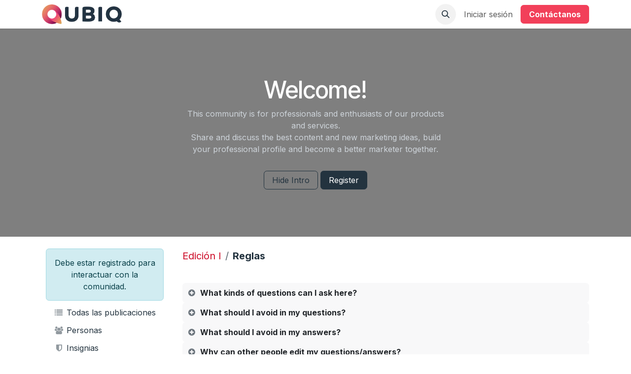

--- FILE ---
content_type: text/html; charset=utf-8
request_url: https://qubiq.es/forum/edicion-i-7/faq
body_size: 65703
content:
<!DOCTYPE html>
<html lang="es-ES" data-website-id="1" data-main-object="ir.ui.view(27096,)" data-add2cart-redirect="1">
    <head>
        <meta charset="utf-8"/>
        <meta http-equiv="X-UA-Compatible" content="IE=edge"/>
        <meta name="viewport" content="width=device-width, initial-scale=1"/>
        <meta name="generator" content="Odoo"/>
            
        <meta property="og:type" content="website"/>
        <meta property="og:title" content="Frequently Asked Questions | qubiq.es"/>
        <meta property="og:site_name" content="qubiq.es"/>
        <meta property="og:url" content="https://www.qubiq.es/forum/edicion-i-7/faq"/>
        <meta property="og:image" content="https://www.qubiq.es/web/image/website/1/logo?unique=359c323"/>
            
        <meta name="twitter:card" content="summary_large_image"/>
        <meta name="twitter:title" content="Frequently Asked Questions | qubiq.es"/>
        <meta name="twitter:image" content="https://www.qubiq.es/web/image/website/1/logo/300x300?unique=359c323"/>
        <meta name="twitter:site" content="@qubiq2010"/>
        
        <link rel="canonical" href="https://www.qubiq.es/forum/edicion-i-7/faq"/>
        
        <link rel="preconnect" href="https://fonts.gstatic.com/" crossorigin=""/>
        <title>Frequently Asked Questions | qubiq.es</title>
        <link type="image/x-icon" rel="shortcut icon" href="/web/image/website/1/favicon?unique=359c323"/>
        <link rel="preload" href="/web/static/src/libs/fontawesome/fonts/fontawesome-webfont.woff2?v=4.7.0" as="font" crossorigin=""/>
        <link type="text/css" rel="stylesheet" href="/web/assets/1/fe878dd/web.assets_frontend.min.css"/>
        <script id="web.layout.odooscript" type="text/javascript">
            var odoo = {
                csrf_token: "25a9d98fff9a532d8f871591828894e963b238d6o1800417435",
                debug: "",
            };
        </script>
            
        <script type="text/javascript">
            odoo.__session_info__ = {"is_admin": false, "is_system": false, "is_public": true, "is_internal_user": false, "is_website_user": true, "uid": null, "is_frontend": true, "profile_session": null, "profile_collectors": null, "profile_params": null, "show_effect": false, "currencies": {"1": {"symbol": "\u20ac", "position": "after", "digits": [69, 2]}, "26": {"symbol": "\u00a5", "position": "after", "digits": [69, 2]}, "3": {"symbol": "$", "position": "before", "digits": [69, 2]}}, "quick_login": true, "bundle_params": {"lang": "es_ES", "website_id": 1}, "test_mode": false, "websocket_worker_version": "18.0-7", "translationURL": "/website/translations", "cache_hashes": {"translations": "714dddc76c0579a15f0c79002766b6f8e5a88a89"}, "recaptcha_public_key": "6LfA5hgqAAAAABhAizVYl3cxOEnMWVOkQUXSl8Qy", "geoip_country_code": null, "geoip_phone_code": null, "lang_url_code": "es_ES"};
            if (!/(^|;\s)tz=/.test(document.cookie)) {
                const userTZ = Intl.DateTimeFormat().resolvedOptions().timeZone;
                document.cookie = `tz=${userTZ}; path=/`;
            }
        </script>
        <script type="text/javascript" defer="defer" src="/web/assets/1/798ea04/web.assets_frontend_minimal.min.js" onerror="__odooAssetError=1"></script>
        <script type="text/javascript" defer="defer" data-src="/web/assets/1/37661b2/web.assets_frontend_lazy.min.js" onerror="__odooAssetError=1"></script>
        
                    <script>
                        
            
                if (!window.odoo) {
                    window.odoo = {};
                }
                odoo.__session_info__ = odoo.__session_info__ || {
                    websocket_worker_version: "18.0-7"
                }
                odoo.__session_info__ = Object.assign(odoo.__session_info__, {
                    livechatData: {
                        isAvailable: false,
                        serverUrl: "https://www.qubiq.es",
                        options: {},
                    },
                });
            
                    </script>
        <script>
(function() {
  var path = window.location.pathname;

  // Lista de rutas internas a excluir
  var exclude = [
    /\/my/, 
    /\/sign/, 
    /\/groups/, 
    /\/jobs/, 
    /\/survey/, 
    /\/appointment/, 
    /\/web\/login/, 
    /\/odoo/
  ];

  // Si la ruta actual no coincide con ninguna de las exclusiones, carga GTM
  if (!exclude.some(rx => rx.test(path))) {
    // --- Google Tag Manager (no modificar nada debajo de esta linea) ---
    (function(w,d,s,l,i){
      w[l]=w[l]||[];
      w[l].push({'gtm.start': new Date().getTime(), event:'gtm.js'});
      var f=d.getElementsByTagName(s)[0],
          j=d.createElement(s),
          dl=l!='dataLayer'?'&l='+l:'';
      j.async=true;
      j.src='https://www.googletagmanager.com/gtm.js?id='+i+dl;
      f.parentNode.insertBefore(j,f);
    })(window,document,'script','dataLayer','GTM-KGMQMJSV');
    // --- End Google Tag Manager ---
  } else {
    console.info('Google Tag Manager bloqueado en:', path);
  }
})();
</script>

<script type="application/ld+json">
{
  "@context": "https://schema.org",
  "@type": "Organization",
  "name": "QubiQ",
  "url": "https://www.qubiq.es",
  "logo": "https://www.qubiq.es/web/image/website/1/logo/qubiq.es?unique=95c1ea9",
  "email": "info@qubiq.es",
  "telephone": "+34 931 797 762",
  "description": "QubiQ es una empresa especializada en implementación de Odoo, el software open source líder en gestión empresarial (ERP/CRM) y Business Intelligence (BI).",
  "address": {
    "@type": "PostalAddress",
    "streetAddress": "Carrer de Pamplona, 92, 3º 5ª",
    "addressLocality": "Barcelona",
    "addressRegion": "Cataluña",
    "postalCode": "08018",
    "addressCountry": "ES"
  },
  "sameAs": [
    "https://www.facebook.com/QubiQ2010",
    "https://www.linkedin.com/company/qubiq-2010/"
  ],
  "foundingDate": "2010",
  "department": [
    {
      "@type": "Organization",
      "name": "QubiQ Madrid",
      "address": {
        "@type": "PostalAddress",
        "streetAddress": "C/ Sagunto, 20",
        "addressLocality": "Madrid",
        "postalCode": "28010",
        "addressCountry": "ES"
      },
      "telephone": "+34 912 378 196",
      "email": "info@qubiq.es"
    },
    {
      "@type": "Organization",
      "name": "QubiQ Sevilla",
      "address": {
        "@type": "PostalAddress",
        "streetAddress": "Av. República Argentina 25, Planta 8",
        "addressLocality": "Sevilla",
        "postalCode": "41011",
        "addressCountry": "ES"
      },
      "telephone": "+34 931 797 762",
      "email": "sevilla@qubiq.es"
    },
    {
      "@type": "Organization",
      "name": "QubiQ Bilbao",
      "address": {
        "@type": "PostalAddress",
        "streetAddress": "Larrauri Kalea, 1A, 3 oficina 15",
        "addressLocality": "Derio, Bizkaia",
        "postalCode": "48160",
        "addressCountry": "ES"
      },
      "telephone": "+34 944 34 82 80",
      "email": "info@qubiq.es"
    },
    {
      "@type": "Organization",
      "name": "QubiQ Lisboa",
      "address": {
        "@type": "PostalAddress",
        "streetAddress": "Av. Dom João II, N.50 – Edificio Mar Vermelho, Parque das Nações",
        "addressLocality": "Lisboa",
        "postalCode": "1990-095",
        "addressCountry": "PT"
      },
      "telephone": "+351 211 245 191",
      "email": "portugal@qubiq.info"
    }
  ],
  "aggregateRating": {
    "@type": "AggregateRating",
    "ratingValue": "4.8",
    "reviewCount": "6"
  }
}
</script>
    </head>
    <body data-cookies-consent-manager="odoo">


        <div id="wrapwrap" class="website_forum   " data-forum_id="7">
            <a class="o_skip_to_content btn btn-primary rounded-0 visually-hidden-focusable position-absolute start-0" href="#wrap">Ir al contenido</a>
                <header id="top" data-anchor="true" data-name="Header" data-extra-items-toggle-aria-label="Botón de elementos adicionales" class="   o_header_standard o_hoverable_dropdown" style=" ">
                    
    <nav data-name="Navbar" aria-label="Main" class="navbar navbar-expand-lg navbar-light o_colored_level o_cc d-none d-lg-block shadow-sm ">
        

            <div id="o_main_nav" class="o_main_nav container">
                
    <a data-name="Navbar Logo" href="/" class="navbar-brand logo me-4">
            
            <span role="img" aria-label="Logo of qubiq.es" title="qubiq.es"><img src="/web/image/website/1/logo/qubiq.es?unique=359c323" class="img img-fluid" width="95" height="40" alt="qubiq.es" loading="lazy"/></span>
        </a>
    
                
    <ul role="menu" id="top_menu" class="nav navbar-nav top_menu o_menu_loading me-auto">
        

                    
    <li role="presentation" class="nav-item dropdown ">
        <a data-bs-toggle="dropdown" href="#" role="menuitem" class="nav-link dropdown-toggle   ">
            <span>Nuestros servicios</span>
        </a><ul role="menu" class="dropdown-menu ">
    <li role="presentation" class="">
        <a role="menuitem" href="/implementacion" class="dropdown-item ">
            <span>Implementación</span>
        </a>
    </li>
    <li role="presentation" class="">
        <a role="menuitem" href="/mantenimiento" class="dropdown-item ">
            <span>Mantenimiento</span>
        </a>
    </li>
    <li role="presentation" class="">
        <a role="menuitem" href="/actualizacion-de-version" class="dropdown-item ">
            <span>Actualización</span>
        </a>
    </li>
    <li role="presentation" class="">
        <a role="menuitem" href="/servicio-cloud-aws" class="dropdown-item ">
            <span>Servidores</span>
        </a>
    </li>
    <li role="presentation" class="">
        <a role="menuitem" href="/consultoria" class="dropdown-item ">
            <span>Consultoría</span>
        </a>
    </li>
    <li role="presentation" class="">
        <a role="menuitem" href="/cursos-e-learning" class="dropdown-item ">
            <span>QUBIQ Academy</span>
        </a>
    </li>
    <li role="presentation" class="">
        <a role="menuitem" href="/industrias" class="dropdown-item ">
            <span>Industrias</span>
        </a>
    </li>
        </ul>
    </li>
    <li role="presentation" class="nav-item dropdown ">
        <a data-bs-toggle="dropdown" href="#" role="menuitem" class="nav-link dropdown-toggle   ">
            <span>Productos</span>
        </a><ul role="menu" class="dropdown-menu ">
    <li role="presentation" class="">
        <a role="menuitem" href="/que-es-odoo" class="dropdown-item ">
            <span>Odoo</span>
        </a>
    </li>
    <li role="presentation" class="">
        <a role="menuitem" href="/powerbi" class="dropdown-item ">
            <span>Microsoft PowerBI</span>
        </a>
    </li>
    <li role="presentation" class="">
        <a role="menuitem" href="/google-workspace" class="dropdown-item ">
            <span>Google Workspace</span>
        </a>
    </li>
    <li role="presentation" class="">
        <a role="menuitem" href="/verifactu-odoo" class="dropdown-item ">
            <span>VeriFactu</span>
        </a>
    </li>
        </ul>
    </li>
    <li role="presentation" class="nav-item dropdown ">
        <a data-bs-toggle="dropdown" href="#" role="menuitem" class="nav-link dropdown-toggle   ">
            <span>Subvenciones</span>
        </a><ul role="menu" class="dropdown-menu ">
    <li role="presentation" class="">
        <a role="menuitem" href="/kit-digital" class="dropdown-item ">
            <span>Kit Digital</span>
        </a>
    </li>
    <li role="presentation" class="">
        <a role="menuitem" href="/kit-consulting" class="dropdown-item ">
            <span>Kit Consulting</span>
        </a>
    </li>
        </ul>
    </li>
    <li role="presentation" class="nav-item dropdown ">
        <a data-bs-toggle="dropdown" href="#" role="menuitem" class="nav-link dropdown-toggle   ">
            <span>Nosotros</span>
        </a><ul role="menu" class="dropdown-menu ">
    <li role="presentation" class="">
        <a role="menuitem" href="/nuestro-equipo" class="dropdown-item ">
            <span>Nuestro Equipo</span>
        </a>
    </li>
    <li role="presentation" class="">
        <a role="menuitem" href="/nuestros-clientes" class="dropdown-item ">
            <span>Nuestros Clientes</span>
        </a>
    </li>
    <li role="presentation" class="">
        <a role="menuitem" href="/nuestras-delegaciones" class="dropdown-item ">
            <span>Nuestras Delegaciones</span>
        </a>
    </li>
    <li role="presentation" class="">
        <a role="menuitem" href="/unete-a-nuestro-equipo" class="dropdown-item ">
            <span>Únete a nuestro equipo</span>
        </a>
    </li>
        </ul>
    </li>
                
    </ul>
                
                <ul class="navbar-nav align-items-center gap-2 flex-shrink-0 justify-content-end ps-3">
                    
        
            <li class=" divider d-none"></li> 
            <li class="o_wsale_my_cart d-none ">
                <a href="/shop/cart" aria-label="Cesta del comercio electrónico" class="o_navlink_background btn position-relative rounded-circle p-1 text-center text-reset">
                    <div class="">
                        <i class="fa fa-shopping-cart fa-stack"></i>
                        <sup class="my_cart_quantity badge bg-primary position-absolute top-0 end-0 mt-n1 me-n1 rounded-pill d-none" data-order-id="">0</sup>
                    </div>
                </a>
            </li>
        
                    
        <li class="">
                <div class="modal fade css_editable_mode_hidden" id="o_search_modal" aria-hidden="true" tabindex="-1">
                    <div class="modal-dialog modal-lg pt-5">
                        <div class="modal-content mt-5">
    <form method="get" class="o_searchbar_form s_searchbar_input " action="/website/search" data-snippet="s_searchbar_input">
            <div role="search" class="input-group input-group-lg">
        <input type="search" name="search" class="search-query form-control oe_search_box border border-end-0 p-3 border-0 bg-light" placeholder="Buscar…" data-search-type="all" data-limit="5" data-display-image="true" data-display-description="true" data-display-extra-link="true" data-display-detail="true" data-order-by="name asc"/>
        <button type="submit" aria-label="Buscar" title="Buscar" class="btn oe_search_button border border-start-0 px-4 bg-o-color-4">
            <i class="oi oi-search"></i>
        </button>
    </div>

            <input name="order" type="hidden" class="o_search_order_by" value="name asc"/>
            
    
        </form>
                        </div>
                    </div>
                </div>
                <a data-bs-target="#o_search_modal" data-bs-toggle="modal" role="button" title="Buscar" href="#" class="btn rounded-circle p-1 lh-1 o_navlink_background text-reset o_not_editable">
                    <i class="oi oi-search fa-stack lh-lg"></i>
                </a>
        </li>
                    
        <li class="">
                <div data-name="Text" class="s_text_block ">
                    <br/>
                </div>
        </li>
                    
                    
        <li data-name="Language Selector" class="o_header_language_selector ">
        
        
        </li>
                    
            <li class=" o_no_autohide_item">
                <a href="/web/login" class="o_nav_link_btn nav-link border px-3">Iniciar sesión</a>
            </li>
                    
        
        
                    
        <li class="">
            <div class="oe_structure oe_structure_solo ">
                <section class="oe_unremovable oe_unmovable s_text_block o_colored_level" data-snippet="s_text_block" data-name="Text">
                    <div class="container">
                        <a href="/contactus" class="oe_unremovable btn_cta btn btn-primary w-100" data-bs-original-title="" title="" aria-describedby="popover855523"><strong>Contáctanos</strong></a>
                    </div>
                </section>
            </div>
        </li>
                </ul>
            </div>
        
    </nav>
    <nav data-name="Navbar" aria-label="Mobile" class="navbar  navbar-light o_colored_level o_cc o_header_mobile d-block d-lg-none shadow-sm ">
        

        <div class="o_main_nav container flex-wrap justify-content-between">
            
    <a data-name="Navbar Logo" href="/" class="navbar-brand logo ">
            
            <span role="img" aria-label="Logo of qubiq.es" title="qubiq.es"><img src="/web/image/website/1/logo/qubiq.es?unique=359c323" class="img img-fluid" width="95" height="40" alt="qubiq.es" loading="lazy"/></span>
        </a>
    
            <ul class="o_header_mobile_buttons_wrap navbar-nav flex-row align-items-center gap-2 mb-0">
        
            <li class=" divider d-none"></li> 
            <li class="o_wsale_my_cart d-none ">
                <a href="/shop/cart" aria-label="Cesta del comercio electrónico" class="o_navlink_background_hover btn position-relative rounded-circle border-0 p-1 text-reset">
                    <div class="">
                        <i class="fa fa-shopping-cart fa-stack"></i>
                        <sup class="my_cart_quantity badge bg-primary position-absolute top-0 end-0 mt-n1 me-n1 rounded-pill d-none" data-order-id="">0</sup>
                    </div>
                </a>
            </li>
        
                <li class="o_not_editable">
                    <button class="nav-link btn me-auto p-2" type="button" data-bs-toggle="offcanvas" data-bs-target="#top_menu_collapse_mobile" aria-controls="top_menu_collapse_mobile" aria-expanded="false" aria-label="Alternar navegación">
                        <span class="navbar-toggler-icon"></span>
                    </button>
                </li>
            </ul>
            <div id="top_menu_collapse_mobile" class="offcanvas offcanvas-end o_navbar_mobile">
                <div class="offcanvas-header justify-content-end o_not_editable">
                    <button type="button" class="nav-link btn-close" data-bs-dismiss="offcanvas" aria-label="Cerrar"></button>
                </div>
                <div class="offcanvas-body d-flex flex-column justify-content-between h-100 w-100">
                    <ul class="navbar-nav">
                        
                        
        <li class="">
    <form method="get" class="o_searchbar_form s_searchbar_input " action="/website/search" data-snippet="s_searchbar_input">
            <div role="search" class="input-group mb-3">
        <input type="search" name="search" class="search-query form-control oe_search_box rounded-start-pill text-bg-light ps-3 border-0 bg-light" placeholder="Buscar…" data-search-type="all" data-limit="0" data-display-image="true" data-display-description="true" data-display-extra-link="true" data-display-detail="true" data-order-by="name asc"/>
        <button type="submit" aria-label="Buscar" title="Buscar" class="btn oe_search_button rounded-end-pill bg-o-color-3 pe-3">
            <i class="oi oi-search"></i>
        </button>
    </div>

            <input name="order" type="hidden" class="o_search_order_by" value="name asc"/>
            
    
        </form>
        </li>
                        
    <ul role="menu" class="nav navbar-nav top_menu  ">
        

                            
    <li role="presentation" class="nav-item dropdown ">
        <a data-bs-toggle="dropdown" href="#" role="menuitem" class="nav-link dropdown-toggle   d-flex justify-content-between align-items-center">
            <span>Nuestros servicios</span>
        </a><ul role="menu" class="dropdown-menu position-relative rounded-0 o_dropdown_without_offset">
    <li role="presentation" class="">
        <a role="menuitem" href="/implementacion" class="dropdown-item ">
            <span>Implementación</span>
        </a>
    </li>
    <li role="presentation" class="">
        <a role="menuitem" href="/mantenimiento" class="dropdown-item ">
            <span>Mantenimiento</span>
        </a>
    </li>
    <li role="presentation" class="">
        <a role="menuitem" href="/actualizacion-de-version" class="dropdown-item ">
            <span>Actualización</span>
        </a>
    </li>
    <li role="presentation" class="">
        <a role="menuitem" href="/servicio-cloud-aws" class="dropdown-item ">
            <span>Servidores</span>
        </a>
    </li>
    <li role="presentation" class="">
        <a role="menuitem" href="/consultoria" class="dropdown-item ">
            <span>Consultoría</span>
        </a>
    </li>
    <li role="presentation" class="">
        <a role="menuitem" href="/cursos-e-learning" class="dropdown-item ">
            <span>QUBIQ Academy</span>
        </a>
    </li>
    <li role="presentation" class="">
        <a role="menuitem" href="/industrias" class="dropdown-item ">
            <span>Industrias</span>
        </a>
    </li>
        </ul>
    </li>
    <li role="presentation" class="nav-item dropdown ">
        <a data-bs-toggle="dropdown" href="#" role="menuitem" class="nav-link dropdown-toggle   d-flex justify-content-between align-items-center">
            <span>Productos</span>
        </a><ul role="menu" class="dropdown-menu position-relative rounded-0 o_dropdown_without_offset">
    <li role="presentation" class="">
        <a role="menuitem" href="/que-es-odoo" class="dropdown-item ">
            <span>Odoo</span>
        </a>
    </li>
    <li role="presentation" class="">
        <a role="menuitem" href="/powerbi" class="dropdown-item ">
            <span>Microsoft PowerBI</span>
        </a>
    </li>
    <li role="presentation" class="">
        <a role="menuitem" href="/google-workspace" class="dropdown-item ">
            <span>Google Workspace</span>
        </a>
    </li>
    <li role="presentation" class="">
        <a role="menuitem" href="/verifactu-odoo" class="dropdown-item ">
            <span>VeriFactu</span>
        </a>
    </li>
        </ul>
    </li>
    <li role="presentation" class="nav-item dropdown ">
        <a data-bs-toggle="dropdown" href="#" role="menuitem" class="nav-link dropdown-toggle   d-flex justify-content-between align-items-center">
            <span>Subvenciones</span>
        </a><ul role="menu" class="dropdown-menu position-relative rounded-0 o_dropdown_without_offset">
    <li role="presentation" class="">
        <a role="menuitem" href="/kit-digital" class="dropdown-item ">
            <span>Kit Digital</span>
        </a>
    </li>
    <li role="presentation" class="">
        <a role="menuitem" href="/kit-consulting" class="dropdown-item ">
            <span>Kit Consulting</span>
        </a>
    </li>
        </ul>
    </li>
    <li role="presentation" class="nav-item dropdown ">
        <a data-bs-toggle="dropdown" href="#" role="menuitem" class="nav-link dropdown-toggle   d-flex justify-content-between align-items-center">
            <span>Nosotros</span>
        </a><ul role="menu" class="dropdown-menu position-relative rounded-0 o_dropdown_without_offset">
    <li role="presentation" class="">
        <a role="menuitem" href="/nuestro-equipo" class="dropdown-item ">
            <span>Nuestro Equipo</span>
        </a>
    </li>
    <li role="presentation" class="">
        <a role="menuitem" href="/nuestros-clientes" class="dropdown-item ">
            <span>Nuestros Clientes</span>
        </a>
    </li>
    <li role="presentation" class="">
        <a role="menuitem" href="/nuestras-delegaciones" class="dropdown-item ">
            <span>Nuestras Delegaciones</span>
        </a>
    </li>
    <li role="presentation" class="">
        <a role="menuitem" href="/unete-a-nuestro-equipo" class="dropdown-item ">
            <span>Únete a nuestro equipo</span>
        </a>
    </li>
        </ul>
    </li>
                        
    </ul>
                        
        <li class="">
                <div data-name="Text" class="s_text_block mt-2 border-top pt-2 o_border_contrast">
                    <br/>
                </div>
        </li>
                        
                    </ul>
                    <ul class="navbar-nav gap-2 mt-3 w-100">
                        
        <li data-name="Language Selector" class="o_header_language_selector ">
        
        
        </li>
                        
            <li class=" o_no_autohide_item">
                <a href="/web/login" class="nav-link o_nav_link_btn w-100 border text-center">Iniciar sesión</a>
            </li>
                        
        
        
                        
        <li class="">
            <div class="oe_structure oe_structure_solo ">
                <section class="oe_unremovable oe_unmovable s_text_block o_colored_level" data-snippet="s_text_block" data-name="Text">
                    <div class="container">
                        <a href="/contactus" class="oe_unremovable btn_cta btn btn-primary w-100 w-100" data-bs-original-title="" title="" aria-describedby="popover855523"><strong>Contáctanos</strong></a>
                    </div>
                </section>
            </div>
        </li>
                    </ul>
                </div>
            </div>
        </div>
    
    </nav>
    
        </header>
                <main>
                    
            <div class="oe_structure oe_empty" id="oe_structure_website_forum_header_1">
            <section data-scroll-background-ratio="1" data-snippet="s_cover" class="s_cover parallax s_parallax_is_fixed bg-black-50 pt48 pb48 forum_intro">
                <div class="container s_allow_columns">
                    <div class="row" data-row-count="5">
                        <div class="o_colored_level offset-lg-3 col-lg-6">
                            <div class="container s_allow_columns"><section>
                        <div class="container py-5">
                            <div class="row">
                                <div class="col-lg-12">
                                    <h1 class="text-center">Welcome!</h1>
                                    <p class="text-400 text-center">
                                        This community is for professionals and enthusiasts of our products and services.
                                        <br>Share and discuss the best content and new marketing ideas, build your professional profile and become a better marketer together.
                                    </p>
                                </div>
                                <div class="col text-center mt-3">
                                    <a href="#" class="js_close_intro btn btn-outline-light mr-2">Hide Intro</a>
                                    <a class="btn btn-light forum_register_url" href="/web/login">Register</a>
                                </div>
                            </div>
                        </div>
                    </section></div>
                        </div>
                    </div>
                </div>
            </section>
        </div>
    <div id="wrap" class="o_wforum_wrapper position-relative container row mx-auto px-0  ">
    <aside class="o_wforum_sidebar col-3 d-none d-lg-flex flex-column z-1">
        <div class="nav d-block px-2">

    <div class="o_wforum_sidebar_section mt-4 text-center mx-3 mx-lg-0">
        <div class="alert alert-info mb-2"><span>Debe estar registrado para interactuar con la comunidad.</span>
        </div>
    </div>
    <div class="o_wforum_sidebar_section">
        
        <a class="nav-link my-1 py-1 text-reset" href="/forum/edicion-i-7">
            <i class="fa fa-list fa-fw opacity-50"></i> Todas las publicaciones
        </a>
        
        <a class="nav-link my-1 py-1 text-reset" href="/profile/users?forum_origin=/forum/edicion-i-7/faq">
            <i class="fa fa-users fa-fw opacity-50"></i> Personas
        </a>

        
        <a class="nav-link my-1 py-1 text-reset" href="/profile/ranks_badges?forum_origin=/forum/edicion-i-7/faq">
            <i class="fa fa-shield fa-fw opacity-50"></i> Insignias
        </a>
    </div>
    <div class="o_wforum_sidebar_section pt-3">
        <div class="d-flex align-items-center px-3 pb-1 fw-bold">Etiquetas
            <a class="ms-2 px-0 fw-normal" href="/forum/edicion-i-7/tag">
                <small>(Ver todo)</small>
            </a>
        </div>
        <a href="/forum/edicion-i-7/tag/canada-7/questions" class="nav-link my-1 py-1 text-reset">
            <i class="fa fa-tag fa-fw small opacity-50"></i>
            canada
        </a><a href="/forum/edicion-i-7/tag/tpv-6/questions" class="nav-link my-1 py-1 text-reset">
            <i class="fa fa-tag fa-fw small opacity-50"></i>
            tpv
        </a>
    </div>
        </div>
        <div class="o_wforum_sidebar_footer mt-3 px-3 pb-2 text-center">
            <a class="btn btn-sm btn-link" href="/forum/edicion-i-7/faq">
                <i class="fa fa-info-circle fa-fw"></i> Sobre este foro
            </a>
        </div>
    </aside>
    <div id="o_wforum_offcanvas" class="o_website_offcanvas offcanvas offcanvas-end d-lg-none mw-75 p-0 overflow-visible">
        <button type="button" class="btn-close mt-3 ms-auto me-3" data-bs-dismiss="offcanvas" aria-label="Cerrar"></button>
        <div class="offcanvas-header align-items-start px-0">

    <div class="o_wforum_sidebar_section mt-4 text-center mx-3 mx-lg-0">
        <div class="alert alert-info mb-2"><span>Debe estar registrado para interactuar con la comunidad.</span>
        </div>
    </div></div>
        <div class="offcanvas-body d-flex flex-column py-0 nav">
    <div class="o_wforum_sidebar_section">
        
        <a class="nav-link my-1 py-1 text-reset" href="/forum/edicion-i-7">
            <i class="fa fa-list fa-fw opacity-50"></i> Todas las publicaciones
        </a>
        
        <a class="nav-link my-1 py-1 text-reset" href="/profile/users?forum_origin=/forum/edicion-i-7/faq">
            <i class="fa fa-users fa-fw opacity-50"></i> Personas
        </a>

        
        <a class="nav-link my-1 py-1 text-reset" href="/profile/ranks_badges?forum_origin=/forum/edicion-i-7/faq">
            <i class="fa fa-shield fa-fw opacity-50"></i> Insignias
        </a>
    </div>
    <div class="o_wforum_sidebar_section pt-3">
        <div class="d-flex align-items-center px-3 pb-1 fw-bold">Etiquetas
            <a class="ms-2 px-0 fw-normal" href="/forum/edicion-i-7/tag">
                <small>(Ver todo)</small>
            </a>
        </div>
        <a href="/forum/edicion-i-7/tag/canada-7/questions" class="nav-link my-1 py-1 text-reset">
            <i class="fa fa-tag fa-fw small opacity-50"></i>
            canada
        </a><a href="/forum/edicion-i-7/tag/tpv-6/questions" class="nav-link my-1 py-1 text-reset">
            <i class="fa fa-tag fa-fw small opacity-50"></i>
            tpv
        </a>
    </div>
            <div class="mb-2 d-flex justify-content-center align-items-end flex-grow-1">
                <a class="btn btn-sm btn-link" href="/forum/edicion-i-7/faq">
                    <i class="fa fa-info-circle fa-fw"></i> Sobre este foro
                </a>
            </div>
        </div>
    </div>
                <div class="o_wforum_content_wrapper col-lg-9">
                    <div class="o_wprofile_email_validation_container d-flex flex-column justify-content-center mb-3 mb-lg-5 pt-2 pt-lg-3">

    
    <nav id="o_wforum_nav" aria-label="barra de migas" class="navbar d-flex gap-2  px-0"><ol class="breadcrumb col-10 col-lg flex-grow-1 flex-nowrap my-0 p-0 fs-5">
            <li class="o_wforum_breadcrumb_root breadcrumb-item text-nowrap text-truncatet">
                <a href="/forum/edicion-i-7">Edición I</a>
            </li>
            <li class="breadcrumb-item text-nowrap text-truncate">
                <span class="fw-bold text-truncate">Reglas</span>
            </li>
        </ol>
            <div class="d-lg-none text-end">
                <button class="btn position-relative ms-auto fs-5" data-bs-toggle="offcanvas" data-bs-target="#o_wforum_offcanvas">
                    <i class="fa fa-navicon"></i>
                </button>
            </div>
    </nav>
                        
        
        <div><section class="s_faq_collapse pt32 pb32">
                    <div class="container">
                        <div id="myCollapse" class="accordion" role="tablist">
                            <div class="card bg-white" data-name="Item">
                                <a href="#" role="tab" data-bs-toggle="collapse" aria-expanded="false" class="collapsed card-header" data-bs-target="#collapse1">
                                    <b>What kinds of questions can I ask here?</b>
                                </a>
                                <div id="collapse1" class="collapse" data-bs-parent="#myCollapse" role="tabpanel">
                                    <div class="card-body">
                                        <p>This community is for professional and enthusiast users, partners and programmers. You can ask questions about:</p>
                                        <ul>
                                            <li>how to install Odoo on a specific infrastructure,</li>
                                            <li>how to configure or customize Odoo to specific business needs,</li>
                                            <li>what's the best way to use Odoo for a specific business need,</li>
                                            <li>how to develop modules for your own need,</li>
                                            <li>specific questions about Odoo service offers, etc.</li>
                                        </ul>
                                        <p><b>Before you ask - please make sure to search for a similar question.</b> You can search questions by their title or tags. It’s also OK to answer your own question.</p>
                                        <p><b>Please avoid asking questions that are too subjective and argumentative</b> or not relevant to this community.</p>
                                    </div>
                                </div>
                            </div>
                            <div class="card bg-white" data-name="Item">
                                <a href="#" role="tab" data-bs-toggle="collapse" aria-expanded="false" class="collapsed card-header" data-bs-target="#collapse2">
                                    <b>What should I avoid in my questions?</b>
                                </a>
                                <div id="collapse2" class="collapse" data-bs-parent="#myCollapse" role="tabpanel">
                                    <div class="card-body">
                                        <p>You should only ask practical, answerable questions based on actual problems that you face. Chatty, open-ended questions diminish the usefulness of this site and push other questions off the front page.</p>
                                        <p>To prevent your question from being flagged and possibly removed, avoid asking subjective questions where …</p>
                                        <ul>
                                            <li>every answer is equally valid: “What’s your favorite ______?”</li>
                                            <li>your answer is provided along with the question, and you expect more answers: “I use ______ for ______, what do you use?”</li>
                                            <li>there is no actual problem to be solved: “I’m curious if other people feel like I do.”</li>
                                            <li>we are being asked an open-ended, hypothetical question: “What if ______ happened?”</li>
                                            <li>it is a rant disguised as a question: “______ sucks, am I right?”</li>
                                        </ul>
                                        <p>If you fit in one of these example or if your motivation for asking the question is “I would like to participate in a discussion about ______”, then you should not be asking here but on our mailing lists. However, if your motivation is “I would like others to explain ______ to me”, then you are probably OK.</p>
                                        <p>(The above section was adapted from Stackoverflow’s FAQ.)</p>
                                        <p>More over:</p>
                                        <ul>
                                            <li><b>Answers should not add or expand questions</b>. Instead either edit the question or add a question comment.</li>
                                            <li><b>Answers should not comment other answers</b>. Instead add a comment on the other answers.</li>
                                            <li><b>Answers shouldn't just point to other Questions</b>. Instead add a question comment indication "Possible duplicate of...". However, it's ok to include links to other questions or answers providing relevant additional information.</li>
                                            <li><b>Answers shouldn't just provide a link a solution</b>. Instead provide the solution description text in your answer, even if it's just a copy/paste. Links are welcome, but should be complementary to answer, referring sources or additional reading.</li>
                                        </ul>
                                    </div>
                                </div>
                            </div>
                            <div class="card bg-white" data-name="Item">
                                <a href="#" role="tab" data-bs-toggle="collapse" aria-expanded="false" class="collapsed card-header" data-bs-target="#collapse3">
                                    <b>What should I avoid in my answers?</b>
                                </a>
                                <div id="collapse3" class="collapse" data-bs-parent="#myCollapse" role="tabpanel">
                                    <div class="card-body">
                                        <p><b>Answers should not add or expand questions</b>. Instead, either edit the question or add a comment.</p>
                                        <p><b>Answers should not comment other answers</b>. Instead add a comment on the other answers.</p>
                                        <p><b>Answers shouldn't just point to other questions</b>.Instead add a comment indicating <i>"Possible duplicate of..."</i>. However, it's fine to include links to other questions or answers providing relevant additional information.</p>
                                        <p> <b>Answers shouldn't just provide a link a solution</b>. Instead provide the solution description text in your answer, even if it's just a copy/paste. Links are welcome, but should be complementary to answer, referring sources or additional reading.</p>
                                        <p><b>Answers should not start debates</b> This community Q&amp;A is not a discussion group. Please avoid holding debates in your answers as they tend to dilute the essence of questions and answers. For brief discussions please use commenting facility.</p>
                                        <p>When a question or answer is upvoted, the user who posted them will gain some points, which are called "karma points". These points serve as a rough measure of the community trust to him/her. Various moderation tasks are gradually assigned to the users based on those points.</p>
                                        <p>For example, if you ask an interesting question or give a helpful answer, your input will be upvoted. On the other hand if the answer is misleading - it will be downvoted. Each vote in favor will generate 10 points, each vote against will subtract 2 points. There is a limit of 200 points that can be accumulated for a question or answer per day. The table given at the end explains reputation point requirements for each type of moderation task.</p>
                                    </div>
                                </div>
                            </div>
                            <div class="card bg-white" data-name="Item">
                                <a href="#" role="tab" data-bs-toggle="collapse" aria-expanded="false" class="collapsed card-header" data-bs-target="#collapse4">
                                    <b>Why can other people edit my questions/answers?</b>
                                </a>
                                <div id="collapse4" class="collapse" data-bs-parent="#myCollapse" role="tabpanel">
                                    <div class="card-body">
                                        <p>The goal of this site is create a relevant knowledge base that would answer questions related to Odoo.</p>
                                        <p>Therefore questions and answers can be edited like wiki pages by experienced users of this site in order to improve the overall quality of the knowledge base content. Such privileges are granted based on user karma level: you will be able to do the same once your karma gets high enough.</p>
                                        <p>If this approach is not for you, please respect the community.</p>
                                        <a href="/forum/edicion-i-7/faq/karma">Here a table with the privileges and the karma level</a>
                                    </div>
                                </div>
                            </div>
                        </div>
                    </div>
                </section></div>
    
                    </div>
                </div>
            </div>
    
        <div id="o_shared_blocks" class="oe_unremovable"><div class="modal fade css_editable_mode_hidden" id="o_search_modal" aria-hidden="true" tabindex="-1">
                    <div class="modal-dialog modal-lg pt-5">
                        <div class="modal-content mt-5">
    <form method="get" class="o_searchbar_form o_wait_lazy_js s_searchbar_input " action="/website/search" data-snippet="s_searchbar_input">
            <div role="search" class="input-group input-group-lg">
        <input type="search" name="search" data-oe-model="ir.ui.view" data-oe-id="30354" data-oe-field="arch" data-oe-xpath="/data/xpath[3]/form/t[1]/div[1]/input[1]" class="search-query form-control oe_search_box border-0 bg-light border border-end-0 p-3" placeholder="Buscar…" data-search-type="all" data-limit="5" data-display-image="true" data-display-description="true" data-display-extra-link="true" data-display-detail="true" data-order-by="name asc"/>
        <button type="submit" aria-label="Buscar" title="Buscar" class="btn oe_search_button border border-start-0 px-4 bg-o-color-4">
            <i class="oi oi-search o_editable_media" data-oe-model="ir.ui.view" data-oe-id="30354" data-oe-field="arch" data-oe-xpath="/data/xpath[3]/form/t[1]/div[1]/button[1]/i[1]"></i>
        </button>
    </div>

            <input name="order" type="hidden" class="o_search_order_by" data-oe-model="ir.ui.view" data-oe-id="30354" data-oe-field="arch" data-oe-xpath="/data/xpath[3]/form/input[1]" value="name asc"/>
            
    
        </form>
                        </div>
                    </div>
                </div></div>
                </main>
                <footer id="bottom" data-anchor="true" data-name="Footer" class="o_footer o_colored_level o_cc ">
                    <div id="footer" class="oe_structure oe_structure_solo">
            <section class="s_text_block pt40 pb16" data-snippet="s_text_block" data-name="Text" style="position: relative;">
                <div class="container">
                    <div class="row o_grid_mode" data-row-count="13">
                        <div class="o_colored_level o_grid_item g-col-lg-2 g-height-12 col-lg-2 order-lg-0" style="grid-area: 1 / 5 / 13 / 7; z-index: 3; order: 2;">
                            <h5 class="mb-3">
                                <strong><font class="text-o-color-2">Servicios</font></strong><br/>
                            </h5>
                            <ul class="list-unstyled">
                                <li>
                                    <a title="" data-bs-original-title="" href="/industrias">
                                        <font class="text-o-color-4">Industrias&nbsp;</font></a>
                                    <br/>
                                </li>
                                <li>
                                    <a title="" data-bs-original-title="" href="/implementacion">
                                        
                      <font class="text-o-color-4">Implementación</font>
                    
                                    </a></li>
                                <li>
                                    <a title="" data-bs-original-title="" href="/mantenimiento">
                                        
                      <font class="text-o-color-4">Mantenimiento</font>
                    
                                    </a></li>
                                <li>
                                    <a href="/actualizacion-de-version">
                                        
                      <font class="text-o-color-4">Actualizaciones</font>
                    
                                    </a></li>
                                <li>
                                    <a href="/servicio-cloud-aws">
                                        
                      <font class="text-o-color-4">Servicio Cloud</font>
                    
                                    </a></li>
                                <li>
                                    <a href="/consultoria" data-bs-original-title="" title="">
                                        
                      <font class="text-o-color-4">                                                                                                                            Asesoramiento                                                        </font></a>
                                </li>
                                <li>
                                    <a href="/cursos-e-learning">
                                        
                      <font style="display: inline-block;" class="text-o-color-4">QUBIQ ACADEMY</font>
                    
                                    </a></li>
                            </ul>
                            <div class="s_hr text-start pt16 pb16" data-snippet="s_hr" data-name="Separador">
                                <hr class="w-100 mx-auto" style="border-top-width: 1px; border-top-style: solid;"/>
                            </div>
                            <h5 class="mb-3">
                                <strong><font class="text-o-color-2">Productos</font></strong>
                            </h5>
                            <ul class="list-unstyled">
                                <li>
                                    <a href="/que-es-odoo" data-bs-original-title="" title="">
                                        <font class="text-o-color-4">Odoo</font>
                                    </a></li>
                                <li>
                                    <a href="/powerbi" data-bs-original-title="" title="">
                                        <font class="text-o-color-4">PowerBI</font>
                                    </a></li>
                                <li>
                                    <a href="/google-workspace">
                                        
                      <font class="text-o-color-4">Google Workspace</font>
                    
                                    </a></li>
                            </ul>
                            <p>
                                ​
                            </p>
                        </div>
                        <div class="o_colored_level o_grid_item g-height-13 g-col-lg-2 col-lg-2 order-lg-0" style="grid-area: 1 / 7 / 14 / 9; z-index: 7; order: 3;">
                            <h5 class="mb-3">
                                <strong><font class="text-o-color-2">Barcelona</font></strong>
                            </h5>
                            <p>
                                <i></i><span class="fa fa-map-marker"></span>&nbsp;<span style="font-size: 0.9375rem;">C/Pamplona, 92 3º 5ª, 08018 Barcelona</span>
                            </p>
                            <section class="s_embed_code text-start pt4 pb4" data-snippet="s_embed_code" data-name="Incrustar código">
                                <template class="s_embed_code_saved">
                                    <a href="tel:+34931797762">+34 931 797 762</a>
                                </template>
                                <div class="s_embed_code_embedded container o_not_editable"><a href="tel:+34931797762">+34 931 797 762</a></div>
                            </section>
                            <p>
                                <i></i><span class="fa fa-envelope-o"></span>&nbsp;<a href="mailto:info@qubiq.es"><font class="text-o-color-4">&nbsp;info@qubiq.es&nbsp;&nbsp;</font></a>
                                <br/>
                            </p>
                            <div class="s_hr text-start pt8 pb8" data-snippet="s_hr" data-name="Separador">
                                <hr class="w-100 mx-auto" style="border-top-width: 1px; border-top-style: solid;"/>
                            </div>
                            <h5>
                                <strong><font class="text-o-color-2">Sevilla</font></strong>
                            </h5>
                            <p>
                                <i></i><span class="fa fa-map-marker"></span><span style="font-size: 0.9375rem;">&nbsp;Av.República&nbsp;Argentina 25, Planta 8, 41011 Sevilla</span>
                            </p>
                            
                            <p>
                                <i></i>
                                <span style="font-size: 0.9375rem;">
                                    <span class="fa fa-envelope-o"></span>&nbsp;
                                </span><a href="mailto:sevilla@qubiq.es" data-bs-original-title="" title=""><font class="text-o-color-4">sevilla@qubiq.es</font>
                  
                                </a></p>
                            <div class="s_hr text-start pt8 pb8" data-snippet="s_hr" data-name="Separador">
                                <hr class="w-100 mx-auto" style="border-top-width: 1px; border-top-style: solid;"/>
                            </div>
                            <h5>
                                <strong><font class="text-o-color-2">Bilbao</font></strong>
                            </h5>
                            <p>
                                <i></i><span class="fa fa-map-marker"></span>&nbsp;<span style="font-size: 0.9375rem;">Larrauri Kalea, 1A, 3 oficina 15, 48160 Derio, Bizkaia</span>
                            </p>
                            <section class="s_embed_code pt4 pb4 text-start" data-snippet="s_embed_code" data-name="Incrustar código">
                                <template class="s_embed_code_saved"><a href="tel:+34944348280">+34 944 34 82 80</a></template>
                                <div class="s_embed_code_embedded container o_not_editable"><a href="tel:+34944348280">+34 944 34 82 80</a></div>
                            </section>
                            <p>
                                <i></i>
                                <span style="font-size: 0.9375rem;">
                                    <span class="fa fa-envelope-o"></span>&nbsp;
                                </span><a href="mailto:info@qubiq.es"><font class="text-o-color-4"><span style="font-size: 0.9375rem;">info@qubiq.es</span></font>
                  
                                </a></p>
                            <h5 class="mb-3">
                                ​
                            </h5>
                        </div>
                        <div class="o_colored_level o_grid_item g-height-12 g-col-lg-2 col-lg-2 order-lg-0" style="grid-area: 1 / 11 / 13 / 13; z-index: 6; order: 5;">
                            <p>
                                <img src="/web/image/624214-ed33b500/pyme_innovadora_meic-SP_web.webp" alt="" class="img img-fluid o_we_custom_image o_we_image_cropped" data-mimetype="image/webp" data-original-id="624213" data-original-src="/web/image/624213-5a48898b/pyme_innovadora_meic-SP_web.png" data-mimetype-before-conversion="image/png" data-resize-width="690" loading="lazy"/>
                                <br/>
                            </p>
                            <h5 class="mb-3">
                                ​
                            </h5>
                            <h5>
                                <img src="/web/image/440048-4abe36da/img-pyme.webp" alt="" class="img img-fluid o_we_custom_image rounded img-thumbnail" loading="lazy" data-mimetype="image/webp" data-original-id="440048" data-original-src="/web/image/440048-4abe36da/img-pyme.webp" data-mimetype-before-conversion="image/webp"/>
                            </h5>&nbsp;<br/><img src="/web/image/648366-e0fb224e/PYMES-Committed-Badge-2025.png" alt="" class="img img-fluid o_we_custom_image" loading="lazy"/><br/>
                        </div>
                        <div class="o_colored_level o_grid_item g-col-lg-2 g-height-11 col-lg-2 order-lg-0" style="z-index: 1; grid-area: 1 / 3 / 12 / 5; order: 1;">
                            <h5 class="mb-3">
                                <strong><font class="text-o-color-2">Empresa</font></strong>
                            </h5>
                            <ul class="list-unstyled">
                                <li>
                                    <a href="" data-bs-original-title="" title="">
                                        <font class="text-o-color-4">Inicio</font>
                                    </a></li>
                                <li>
                                    <a href="/nuestro-equipo" data-bs-original-title="" title="">
                                        <font class="text-o-color-4">Nuestro equipo&nbsp;</font></a>
                                    <br/>
                                </li>
                                <li>
                                    <a href="/nuestros-clientes" data-bs-original-title="" title="">
                                        
                      <font class="text-o-color-4" style="display: inline-block;">Nuestros clientes</font>
                    
                                    </a></li>
                                <li>
                                    <a href="/nuestras-delegaciones" data-bs-original-title="" title="">
                                        
                      <font class="text-o-color-4">Nuestras delegaciones</font>
                    
                                    </a></li>
                                <li>
                                    <a href="/unete-a-nuestro-equipo" data-bs-original-title="" title="">
                                        <font class="text-o-color-4">Únete a nuestro equipo&nbsp;</font></a>
                                    <br/>
                                </li>
                                <li>
                                    <a href="/contactus" data-bs-original-title="" title="">
                                        <font class="text-o-color-4">Contacto</font>
                                    </a></li>
                                <li>
                                    <a title="" data-bs-original-title="" href="/aviso-legal">
                                        
                      <font class="text-o-color-4">Aviso Legal</font>
                    
                                    </a></li>
                                <li>
                                    <a href="/politica-de-cookies">
                                        
                      <font class="text-o-color-4">Política de Cookies</font>
                    
                                    </a></li>
                                <li>
                                    <a href="/politica-de-privacidad" data-bs-original-title="" title="">
                                        <font class="text-o-color-4">Política de Privacidad&nbsp;</font></a>
                                    <br/>
                                </li>
                            </ul>
                        </div>
                        <div class="o_colored_level o_grid_item g-col-lg-2 g-height-11 col-lg-2 order-lg-0" style="grid-area: 1 / 1 / 12 / 3; z-index: 2; order: 0;">
                            <h5 class="mb-3">
                                <strong><font class="text-o-color-2">Sobre nosotros</font></strong>
                            </h5>
                            <p>
                                <b>QUBIQ</b>&nbsp;es una empresa especializada en implementación de Odoo, el software open source líder en gestión de empresas (ERP/CRM), y Business Intelligence (BI).
                
                            </p>
                            <p>
                                <img src="/web/image/440016-2047fac3/QUBIQ-logo-neg.svg" alt="" class="img img-fluid o_we_custom_image" data-mimetype="image/svg+xml" data-original-id="440016" data-original-src="/web/image/440016-2047fac3/QUBIQ-logo-neg.svg" data-mimetype-before-conversion="image/svg+xml" style="width: 50% !important;" loading="lazy"/>
                                <br/>
                            </p>
                            <div class="s_social_media o_not_editable no_icon_color text-start" data-snippet="s_social_media" data-name="Social Media">
                                <h5 class="s_social_media_title d-none">Síganos</h5>
<a href="/website/social/facebook" class="s_social_media_facebook" target="_blank" aria-label="Facebook">
                                    <i class="fa o_editable_media fa-facebook fa-stack text-o-color-4"></i>
                                </a>
<a href="/website/social/linkedin" class="s_social_media_linkedin" target="_blank" aria-label="LinkedIn">
                                    <i class="fa o_editable_media fa-stack fa-linkedin text-o-color-4"></i>
                                </a>
</div>
                        </div>
                        <div class="o_colored_level o_grid_item g-height-13 g-col-lg-2 col-lg-2 order-lg-0" style="z-index: 4; grid-area: 1 / 9 / 14 / 11; order: 4;">
                            <h5 class="mb-3">
                                <strong><font class="text-o-color-2">Madrid</font></strong>
                            </h5>
                            <p>
                                <i></i><span class="fa fa-map-marker"></span>&nbsp;<span style="font-size: 0.9375rem;">C/Sagunto, 20, 28010 Madrid</span>
                            </p>
                            <section class="s_embed_code text-start pt4 pb4" data-snippet="s_embed_code" data-name="Incrustar código">
                                <template class="s_embed_code_saved">
                                    <a href="tel:+34912378196">+34 912 378 196</a>
                                </template>
                                <div class="s_embed_code_embedded container o_not_editable"><a href="tel:+34912378196">+34 912 378 196</a></div>
                            </section>
                            <p>
                                <i></i><span class="fa fa-envelope-o"></span>&nbsp;<a href="mailto:info@qubiq.es" data-bs-original-title="" title="">&nbsp;<font class="text-o-color-4">info@qubiq.es</font>&nbsp;&nbsp;</a>
                                <br/>
                            </p>
                            <div class="s_hr text-start pt8 pb8" data-snippet="s_hr" data-name="Separador">
                                <hr class="w-100 mx-auto" style="border-top-width: 1px; border-top-style: solid;"/>
                            </div>
                            <h5>
                                <strong><font class="text-o-color-2">Lisboa</font></strong>
                            </h5>
                            <p>
                                <i></i><span class="fa fa-map-marker"></span>&nbsp;<span style="font-size: 0.9375rem;">Av. Dom João II, N.50 - Edificio Mar Vermelho, Parque das Nações 1990-095 - Lisboa</span>
                            </p>
                            <section class="s_embed_code text-start pt4 pb4" data-snippet="s_embed_code" data-name="Incrustar código">
                                <template class="s_embed_code_saved">
                                    <a href="tel:+351211245191">+351 211 245 191</a>
                                </template>
                                <div class="s_embed_code_embedded container o_not_editable"><a href="tel:+351211245191">+351 211 245 191</a></div>
                            </section>
                            <p>
                                <i></i>
                                <span style="font-size: 0.9375rem;">
                                    <span class="fa fa-envelope-o"></span>&nbsp;
                                </span><a href="mailto:portugal@qubiq.info"><font class="text-o-color-4">portugal@qubiq.info<span style="font-size: 0.9375rem;">​</span></font>
                  
                                </a></p>
                            <h5 class="mb-3"><br/></h5>
                        </div>
                    </div>
                </div>
            </section>
        </div>
    <div class="o_footer_copyright o_colored_level o_cc" data-name="Copyright">
                        <div class="container py-3">
                            <div class="row">
                                <div class="col-sm text-center text-sm-start text-muted">
                                    <span class="o_footer_copyright_name me-2">Copyright © QUBIQ -&nbsp;
Web realizada por <a href="http://odoovers.com/">Odoovers</a> </span>
        
        
    </div>
                                <div class="col-sm text-center text-sm-end o_not_editable">
        <div class="o_brand_promotion">
        Con tecnología de 
            <a target="_blank" class="badge text-bg-light" href="http://www.odoo.com?utm_source=db&amp;utm_medium=website">
                <img alt="Odoo" src="/web/static/img/odoo_logo_tiny.png" width="62" height="20" style="width: auto; height: 1em; vertical-align: baseline;" loading="lazy"/>
            </a>
        - 
                    El #1 <a target="_blank" href="http://www.odoo.com/app/ecommerce?utm_source=db&amp;utm_medium=website">Comercio electrónico de código abierto</a>
                
        </div>
                                </div>
                            </div>
                        </div>
                    </div>
                </footer>
        <div id="website_cookies_bar" class="s_popup o_snippet_invisible d-none o_no_save" data-name="Cookies Bar" data-vcss="001" data-invisible="1">
            <div class="modal s_popup_bottom s_popup_no_backdrop o_cookies_discrete" data-show-after="500" data-display="afterDelay" data-consents-duration="999" data-bs-focus="false" data-bs-backdrop="false" data-bs-keyboard="false" tabindex="-1" role="dialog">
                <div class="modal-dialog d-flex s_popup_size_full">
                    <div class="modal-content oe_structure">
                        
                        <section class="o_colored_level o_cc o_cc1">
                            <div class="container">
                                <div class="row">
                                    <div class="col-lg-8 pt16">
                                        <p>
                                            <span class="pe-1">Utilizamos cookies para ofrecerle una mejor experiencia de usuario en este sitio web.</span>
                                            <a href="/cookie-policy" class="o_cookies_bar_text_policy btn btn-link btn-sm px-0">Política de cookies</a>
                                        </p>
                                    </div>
                                    <div class="col-lg-4 text-end pt16 pb16">
                                        <a href="#" id="cookies-consent-essential" role="button" class="js_close_popup btn btn-outline-primary rounded-circle btn-sm px-2">Solo las necesarias</a>
                                        <a href="#" id="cookies-consent-all" role="button" class="js_close_popup btn btn-outline-primary rounded-circle btn-sm">Acepto</a>
                                    </div>
                                </div>
                            </div>
                        </section>
                    </div>
                </div>
            </div>
        </div>
            </div>
        <!-- Google Tag Manager (noscript) -->
<noscript><iframe src="https://www.googletagmanager.com/ns.html?id=GTM-KGMQMJSV"
height="0" width="0" style="display:none;visibility:hidden"></iframe></noscript>
<!-- End Google Tag Manager (noscript) -->
        </body>
</html>

--- FILE ---
content_type: image/svg+xml; charset=utf-8
request_url: https://qubiq.es/web/image/440016-2047fac3/QUBIQ-logo-neg.svg
body_size: 5404
content:
<?xml version="1.0" encoding="UTF-8"?><svg id="Capa_2" xmlns="http://www.w3.org/2000/svg" xmlns:xlink="http://www.w3.org/1999/xlink" viewBox="0 0 617.07 150"><defs><style>.cls-1{fill:url(#Degradado_sin_nombre_6);}.cls-1,.cls-2,.cls-3,.cls-4{stroke-width:0px;}.cls-2{fill:url(#Degradado_sin_nombre_158);}.cls-3{fill:url(#Degradado_sin_nombre_368);}.cls-4{fill:#f7d9c9;}</style><linearGradient id="Degradado_sin_nombre_368" x1="5.05" y1="13.04" x2="128.13" y2="121.95" gradientUnits="userSpaceOnUse"><stop offset="0" stop-color="#f7d9c9"/><stop offset="1" stop-color="#f0875d"/></linearGradient><linearGradient id="Degradado_sin_nombre_6" x1="1.54" y1="14.47" x2="146.31" y2="136" gradientUnits="userSpaceOnUse"><stop offset=".54" stop-color="#f2a17e"/><stop offset=".61" stop-color="#f2a482"/><stop offset=".69" stop-color="#f3ae91"/><stop offset=".78" stop-color="#f6bfa8"/><stop offset=".88" stop-color="#f9d7c9"/><stop offset=".98" stop-color="#fdf6f3"/><stop offset="1" stop-color="#fff"/></linearGradient><linearGradient id="Degradado_sin_nombre_158" x1="2.26" y1="13.87" x2="147.04" y2="135.41" gradientUnits="userSpaceOnUse"><stop offset="0" stop-color="#fff" stop-opacity="0"/><stop offset="0" stop-color="#fffdfe" stop-opacity="0"/><stop offset=".23" stop-color="#ffb1dd" stop-opacity=".3"/><stop offset=".43" stop-color="#ff72c2" stop-opacity=".55"/><stop offset=".62" stop-color="#ff41ad" stop-opacity=".74"/><stop offset=".78" stop-color="#ff1d9e" stop-opacity=".88"/><stop offset=".91" stop-color="#ff0795" stop-opacity=".97"/><stop offset="1" stop-color="#ff0092"/></linearGradient></defs><g id="Capa_1-2"><path class="cls-4" d="M283.26,84.39c0,16.87-4.58,29.96-13.72,39.27-9.15,9.32-22.05,13.97-38.69,13.97s-29.54-4.66-38.69-13.97c-9.15-9.31-13.72-22.4-13.72-39.27v-51.43c0-7.83,4.8-11.74,14.39-11.74,2.31,0,4.57.22,6.78.66,2.2.44,4.35,1.1,6.45,1.98v57.71c0,10.7,1.96,18.47,5.87,23.32,3.91,4.85,10.22,7.27,18.93,7.27s15.02-2.42,18.93-7.27c3.91-4.85,5.87-12.62,5.87-23.32v-48.61c0-7.83,4.8-11.74,14.39-11.74,2.31,0,4.57.22,6.78.66,2.2.44,4.35,1.1,6.45,1.98v60.52Z"/><path class="cls-4" d="M313.51,35.94c0-4.08.88-7.33,2.65-9.76,1.76-2.42,4.68-4.02,8.76-4.8,2.31-.55,5.81-.99,10.5-1.32,4.68-.33,9.56-.5,14.63-.5,19.73,0,34.06,2.56,42.99,7.69,8.93,5.13,13.39,13.2,13.39,24.22,0,5.73-1.16,10.78-3.47,15.13-2.31,4.36-5.57,7.8-9.76,10.33,5.29,2.1,9.43,5.43,12.4,10,2.98,4.58,4.46,10.28,4.46,17.11,0,11.02-4.36,19.16-13.06,24.39-8.71,5.24-22.71,7.85-42,7.85-2.98,0-6.51-.05-10.58-.16-4.08-.11-8.19-.25-12.32-.41-4.13-.17-7.88-.36-11.24-.58-3.36-.22-5.82-.39-7.36-.5V35.94ZM373.79,46.19c-3.25-1.99-8.46-2.98-15.63-2.98-1.65,0-3.64.06-5.95.16-2.31.11-4.55.22-6.7.33-2.15.11-3.83.28-5.04.5v21.5h23.98c4.52,0,8.02-.91,10.5-2.73,2.48-1.82,3.72-4.49,3.72-8.02,0-3.86-1.63-6.78-4.88-8.76ZM340.47,89.68v21.83c1.1.11,2.84.25,5.21.42,2.37.16,4.88.3,7.52.41,2.65.11,4.96.16,6.94.16,8.16,0,13.81-.94,16.95-2.81,3.14-1.87,4.71-4.85,4.71-8.93,0-7.38-5.07-11.08-15.21-11.08h-26.13Z"/><path class="cls-4" d="M464.5,134.66h-27.61V32.97c0-7.83,4.8-11.74,14.39-11.74,2.31,0,4.57.22,6.78.66,2.2.44,4.35,1.1,6.45,1.98v110.79Z"/><path class="cls-4" d="M612.61,100.67c2.98-7.11,4.46-14.74,4.46-22.9s-1.57-16.18-4.71-23.4c-3.14-7.22-7.5-13.56-13.06-19.01-5.57-5.46-12.07-9.7-19.51-12.73-7.44-3.03-15.46-4.55-24.06-4.55s-16.62,1.52-24.06,4.55c-7.44,3.03-13.95,7.27-19.51,12.73-5.57,5.46-9.92,11.8-13.06,19.01-3.14,7.22-4.71,15.02-4.71,23.4s1.57,16.18,4.71,23.4c3.14,7.22,7.5,13.56,13.06,19.01,5.56,5.46,12.07,9.7,19.51,12.73,7.44,3.03,15.46,4.55,24.06,4.55,8.05,0,15.71-1.38,22.98-4.13,8.23,10.61,23.49,12.59,34.15,4.42l1.23-.94-13.72-17.53c5.18-5.29,9.26-11.49,12.24-18.6ZM588.13,77.77c0,7.27-.69,12.35-5.29,19.35-4.6,7-12.92,12.35-21.18,13.96l-.15.1c-1.88.33-3.8.5-5.79.5h0c-6.28,0-11.85-1.49-16.7-4.46-4.85-2.98-8.68-7.03-11.49-12.15-2.81-5.12-4.22-10.88-4.22-17.28h0c0-6.51,1.41-12.29,4.22-17.36,2.81-5.07,6.64-9.1,11.49-12.07,4.85-2.98,10.42-4.46,16.7-4.46h0c6.28,0,11.88,1.49,16.78,4.46,4.9,2.98,8.74,7,11.49,12.07,2.75,5.07,4.13,10.86,4.13,17.36h0Z"/><path class="cls-3" d="M149.73,72.14c-1.19-33.35-24.52-61.27-55.54-69.58C88.43,1,82.4.12,76.19.01,33.79-.74-.74,33.79.01,76.19c.54,30.39,19.51,56.6,46.2,67.74.22.09.44.19.66.28.39.16.78.31,1.17.46,8.22,3.29,17.13,5.18,26.43,5.32,11.14.17,21.71-2.11,31.23-6.3.21-.09.43-.17.64-.27,4.19-1.89,3.48-3.13,1.99-3.62-10.16-3.35-50.56-18.38-62.73-48.81-2.63-4.74-4.14-10.19-4.17-15.99,0-.06,0-.12,0-.18,0-18.21,14.57-32.99,32.68-33.39.25,0,.5-.04.75-.04,2.41,0,4.76.27,7.02.75,36.14,6.68,54.53,53.08,58.4,64.04.46,1.31,1.5,1.99,2.98-.81.19-.36.39-.77.59-1.26,4.16-9.77,6.31-20.61,5.9-32Z"/><path class="cls-1" d="M81.66,41.88c15.09,3.23,26.41,16.63,26.41,32.68,0,18.46-14.97,33.43-33.43,33.43-12.6,0-23.56-6.97-29.25-17.26,12.17,30.43,52.57,45.46,62.74,48.81,1.49.49,8.4,2.93,13.78,4.46l17.78,5.06c.72.2,1.43.3,2.12.3,4.85,0,8.74-4.7,7.31-9.73l-6.36-22.41c-1.13-3.97-2.23-9.96-2.69-11.28-3.86-10.96-22.26-57.36-58.4-64.04"/><path class="cls-2" d="M149.73,72.14c-1.19-33.35-24.52-61.27-55.54-69.58C88.43,1,82.4.12,76.19.01,33.79-.74-.74,33.79.01,76.19c.54,30.39,19.51,56.6,46.2,67.74.22.09.44.19.66.28.39.16.78.31,1.17.46,8.22,3.29,17.13,5.18,26.43,5.32,11.14.17,21.71-2.11,31.23-6.3.21-.09.43-.17.64-.27,4.19-1.89,3.48-3.13,1.99-3.62-10.16-3.35-50.56-18.38-62.73-48.81-2.63-4.74-4.14-10.19-4.17-15.99,0-.06,0-.12,0-.18,0-18.21,14.57-32.99,32.68-33.39.25,0,.5-.04.75-.04,2.41,0,4.76.27,7.02.75,36.14,6.68,54.53,53.08,58.4,64.04.46,1.31,1.5,1.99,2.98-.81.19-.36.39-.77.59-1.26,4.16-9.77,6.31-20.61,5.9-32Z"/></g></svg>